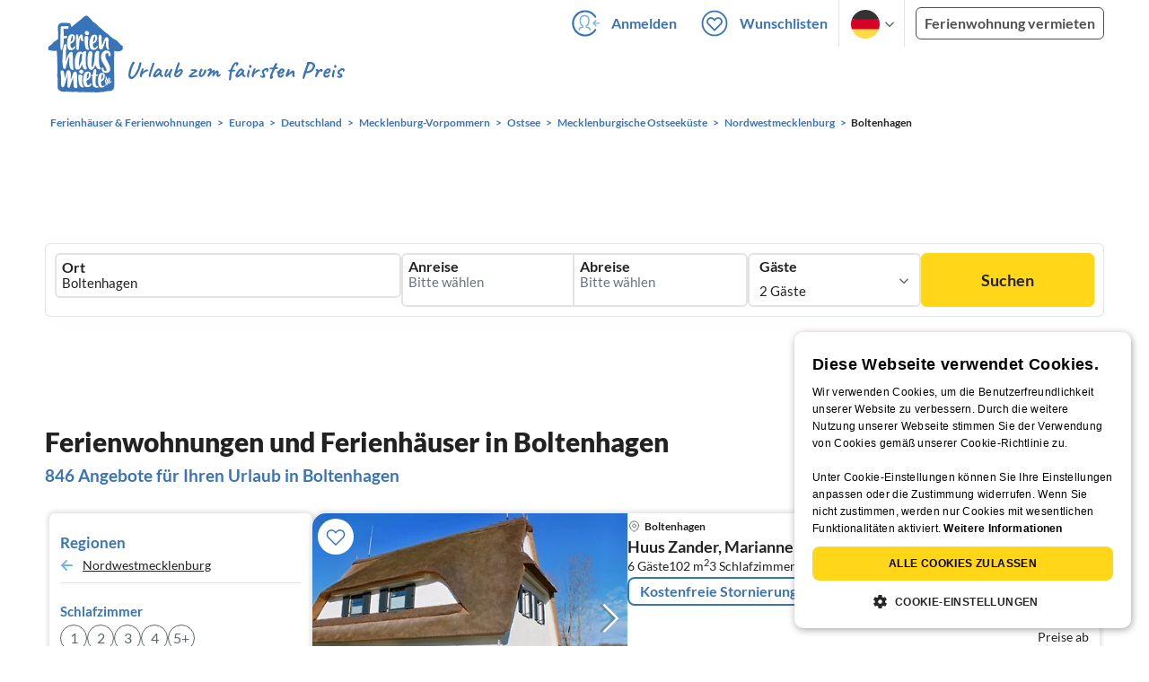

--- FILE ---
content_type: image/svg+xml
request_url: https://www.ferienhausmiete.de/images/svg_icons/icon-dtv-star.svg
body_size: 126
content:
<svg width="12" height="12" viewBox="0 0 12 12" fill="none" xmlns="http://www.w3.org/2000/svg">
<path d="M6.0002 1.2002L7.01048 3.56115L9.39431 2.60608L8.43924 4.98991L10.8002 6.0002L8.43924 7.01048L9.39431 9.39431L7.01048 8.43924L6.0002 10.8002L4.98991 8.43924L2.60608 9.39431L3.56115 7.01048L1.2002 6.0002L3.56115 4.98991L2.60608 2.60608L4.98991 3.56115L6.0002 1.2002Z" fill="#FDC400"/>
</svg>


--- FILE ---
content_type: image/svg+xml
request_url: https://www.ferienhausmiete.de/images/svg_icons/title-step-empty.svg
body_size: 5275
content:
<svg width="60" height="59" viewBox="0 0 60 59" fill="none" xmlns="http://www.w3.org/2000/svg">
<path d="M51.3661 46.3634C50.1632 47.9173 48.7196 49.1292 47.2903 50.1389C45.8471 51.152 44.4269 51.9636 43.0342 52.7477C41.6221 53.5374 40.1527 54.3021 38.606 54.9977C37.0602 55.6947 35.4299 56.3157 33.7146 56.8109C31.9928 57.2986 30.1809 57.6592 28.3087 57.7981C28.0309 57.8188 27.7506 57.8334 27.4702 57.8455C28.7361 57.7467 29.9864 57.5544 31.2092 57.2775C31.5525 57.215 31.8941 57.146 32.2326 57.0679C32.7688 56.9579 33.2695 56.7764 33.618 56.6181C34.1114 56.4594 34.5992 56.2886 35.0797 56.1057C35.2763 56.0315 35.4683 55.9461 35.6632 55.8681C38.173 55.065 40.1069 54.0627 41.9516 53.0487C43.0618 52.4234 44.109 51.8092 45.2959 51.089C46.4751 50.3605 47.7738 49.5428 49.1876 48.3779C48.3496 49.0093 47.493 49.5506 46.6407 50.0229C48.2486 48.9308 49.6478 47.7383 50.8947 46.1495C52.1463 44.5408 53.087 42.5724 53.7339 40.1908C54.2731 38.2897 54.4275 36.6431 54.5288 35.1694C54.625 33.6883 54.6686 32.3854 54.8005 31.0398C54.8359 30.5594 54.8661 30.0755 54.8946 29.5907C54.9614 29.8922 55.0184 30.3804 55.0615 31.1532C55.0813 30.9203 55.0986 30.6918 55.1253 30.4916C55.0809 29.937 55.0123 29.3988 54.9291 28.8808C54.9446 28.5556 54.9593 28.23 54.9696 27.9031C55.0356 27.5744 55.0887 27.2454 55.1318 26.9159C55.1801 27.075 55.2258 27.2367 55.2638 27.4041C55.3091 27.5805 55.3556 27.762 55.4022 27.9427C55.3656 29.6541 55.2608 31.3145 55.1628 32.8749C54.961 35.5075 54.8549 38.3523 53.9483 41.3212C53.4057 43.036 52.5849 44.8056 51.3661 46.3634ZM2.29207 25.5409C2.35245 24.9449 2.47925 24.3501 2.575 23.7411C2.66816 23.2861 2.79238 22.7777 2.93126 22.2442C3.08566 21.7145 3.26551 21.1629 3.46607 20.6178C3.86718 19.5275 4.35542 18.4708 4.77076 17.6367C3.50101 20.1943 2.7031 22.8669 2.29207 25.5409C1.81548 29.4505 2.13464 32.9513 3.00285 36.3619C3.44321 38.0676 4.02892 39.7561 4.80915 41.4554C5.00755 41.8858 5.21889 42.3179 5.44403 42.7501C5.55746 43.1477 5.68296 43.5428 5.8171 43.9357C2.5888 38.6179 1.29144 32.0809 2.29207 25.5409ZM7.14249 17.3672C7.68119 16.4313 8.30097 15.5493 8.81724 14.8657C7.12136 17.3603 6.09615 20.0006 5.463 22.6819C4.84063 25.3706 4.62283 28.1243 4.79578 31.0333C4.80527 31.1567 4.81907 31.2809 4.83072 31.4047C4.82985 31.4077 4.82942 31.4107 4.82899 31.4137C4.81821 31.2874 4.8044 31.1588 4.79578 31.0333C4.80268 31.2084 4.80397 31.3844 4.80483 31.5604C4.69313 32.3048 4.60773 33.0548 4.55554 33.8104C3.85597 29.2125 4.33342 24.4209 5.85549 20.0998C6.14101 19.2838 6.59905 18.2996 7.14249 17.3672ZM15.7668 4.83877C16.7558 4.38808 17.7581 4.00035 18.7631 3.66395C18.0937 4.06159 17.4989 4.4795 16.9839 4.89396C16.3547 5.15575 15.7284 5.43911 15.1086 5.74834C14.7977 5.90533 14.488 6.07009 14.18 6.24088C14.689 5.75137 15.2173 5.28299 15.7668 4.83877ZM14.6523 5.37572C14.6778 5.36278 14.7032 5.35156 14.7287 5.33862C14.7071 5.3576 14.6855 5.37399 14.6644 5.39296C14.6981 5.43695 14.6562 5.51157 13.9821 6.01833C14.2215 5.79881 14.4401 5.59782 14.6644 5.39296C14.661 5.38692 14.6566 5.38132 14.6523 5.37572ZM20.8264 56.8061C20.832 56.8074 20.8385 56.8083 20.8445 56.8096C21.0641 56.873 21.2866 56.932 21.5113 56.989C20.2657 56.76 19.0408 56.4283 17.8474 56.0069C17.5727 55.8784 17.3023 55.7426 17.0361 55.5981C18.2658 56.0936 19.5312 56.5029 20.8264 56.8061ZM5.38839 35.6214C5.41987 35.7331 5.45481 35.8495 5.48802 35.9634C5.49665 36.7047 5.53373 37.4478 5.60791 38.1897C5.5678 38.0689 5.52511 37.9486 5.48629 37.8265C5.41858 37.0903 5.38623 36.3537 5.38839 35.6214ZM5.485 35.3967C5.48414 35.482 5.48629 35.5679 5.48629 35.6533C5.45481 35.5161 5.42117 35.3794 5.39184 35.2427C5.3927 35.1629 5.39399 35.0835 5.39658 35.0038C5.42634 35.1349 5.45351 35.266 5.485 35.3967ZM10.225 17.7972C11.2882 15.7822 12.8818 13.8889 14.956 12.466C15.1445 12.3345 15.3411 12.2107 15.5369 12.0865C15.4628 12.156 15.3868 12.2219 15.3131 12.2922C14.3646 13.1992 13.4598 14.1619 12.5963 15.1663C12.4203 15.3626 12.2478 15.5614 12.0809 15.7658C11.1894 16.8475 10.3587 17.9874 9.58884 19.1743C9.62809 19.0634 9.69537 18.9082 9.77257 18.7391C9.9796 18.3126 10.2582 17.8179 10.225 17.7972ZM45.854 46.2832C46.1788 45.9071 46.4963 45.5245 46.8033 45.1325C46.8611 45.0984 46.9194 45.0657 46.9763 45.0303C46.62 45.4866 46.2487 45.9338 45.8592 46.3707C45.8484 46.3479 45.845 46.3198 45.854 46.2832ZM11.2498 18.7796C11.2774 18.7344 11.3037 18.6921 11.3283 18.6511C11.3399 18.6593 11.3572 18.6593 11.371 18.6636C11.3304 18.702 11.2882 18.7421 11.2498 18.7796ZM50.2326 39.3697C50.2076 39.4684 50.1787 39.5616 50.1524 39.6586C50.1507 39.6237 50.1485 39.5892 50.1464 39.5543C50.1753 39.493 50.2046 39.4313 50.2326 39.3697ZM50.4228 38.5679C50.3853 38.7404 50.3435 38.9073 50.3025 39.0751C50.249 39.2122 50.1998 39.3507 50.142 39.4861C50.1377 39.4076 50.133 39.3295 50.1283 39.2511C50.2318 39.0259 50.3271 38.7969 50.4228 38.5679ZM46.8771 42.2567C46.9224 42.1838 46.9608 42.1092 47.0052 42.0363C47.0621 41.994 47.1199 41.9531 47.1764 41.9099C46.5506 42.923 45.8687 43.8757 45.1558 44.7633C45.1791 44.6784 45.201 44.5938 45.223 44.5089C45.8286 43.7808 46.3876 43.03 46.8771 42.2567ZM9.04238 47.8876C8.94145 47.8155 8.84441 47.7517 8.75082 47.6943C8.67232 47.5654 8.59253 47.4377 8.51706 47.3075C8.62014 47.4175 8.71674 47.5227 8.79265 47.6163C8.87503 47.7056 8.95871 47.7966 9.04238 47.8876C9.14891 47.9596 9.26493 48.0428 9.38526 48.1321C9.44521 48.2218 9.50862 48.3115 9.56943 48.4012C9.3926 48.2309 9.21361 48.0614 9.04238 47.8876ZM54.4219 18.7883C54.1928 18.4303 53.953 18.0797 53.7068 17.7342C53.6675 17.6234 53.6317 17.5108 53.5903 17.4008C53.5825 17.3788 53.5726 17.3577 53.5649 17.3357C53.8375 17.7243 54.0941 18.1155 54.336 18.5101C54.3645 18.6028 54.3943 18.6951 54.4219 18.7883ZM21.7615 3.18694C23.5423 2.56934 25.2158 2.32393 26.8526 2.40458C25.3827 2.58874 23.8731 2.83587 22.333 3.19254C21.5786 3.37153 20.8178 3.57467 20.0553 3.80239C20.7169 3.45822 21.3837 3.15977 22.0444 2.92731C21.6791 3.07912 21.7477 3.13605 21.7615 3.18694ZM10.8185 50.5624C11.2412 50.9091 11.6755 51.2421 12.1206 51.5625C12.8305 52.2914 13.6 52.9905 14.4354 53.6362C14.5592 53.731 14.6898 53.8195 14.8167 53.9118C14.2814 53.6271 13.7617 53.3187 13.2497 52.9987C12.3854 52.256 11.5677 51.4431 10.8185 50.5624ZM59.5958 25.8618C59.249 23.9331 58.6922 22.0855 57.9469 20.2654C57.4811 19.135 56.9269 18.0158 56.2894 16.9044C55.8309 15.5614 55.2387 14.2352 54.4853 12.9858C50.6182 6.55485 43.833 2.98423 37.2957 1.84391C35.219 1.608 33.0245 1.53209 30.7537 1.61619C32.2887 1.6438 33.8988 1.77103 35.5757 2.05007C33.8449 1.96424 31.9997 1.97546 30.0908 2.09752C29.6241 1.95735 29.1493 1.83788 28.6666 1.7417C29.3701 1.6865 30.0658 1.64552 30.7537 1.61619C29.8984 1.60455 29.0613 1.62094 28.2388 1.66277C27.7385 1.57954 27.2317 1.52217 26.7197 1.50147C26.5451 1.49242 26.3712 1.4881 26.1974 1.48724C26.9841 1.40961 27.7695 1.35181 28.5519 1.31429C31.4153 1.17973 34.3503 1.31084 37.2957 1.84391C37.8542 1.9099 38.4469 1.99357 38.9899 2.08328C35.2824 1.07278 31.857 0.909325 28.7516 1.06372C25.6419 1.23365 22.7009 1.73739 19.8957 2.62584C20.7164 2.40028 21.5381 2.2118 22.3601 2.04921C22.3524 2.05179 22.3437 2.05352 22.336 2.05611C21.3565 2.36491 20.4201 2.76686 19.5653 3.2154C18.346 3.60873 17.1642 4.08013 16.023 4.627C16.0812 4.58085 16.1356 4.52996 16.1942 4.48511C16.7049 4.09221 17.2324 3.72648 17.7715 3.38361C18.4715 3.10716 19.1788 2.85226 19.8957 2.62584C19.3009 2.78585 18.7057 2.97173 18.1118 3.16969C19.2845 2.45591 20.5168 1.86505 21.7913 1.42989C23.7744 0.748451 25.8757 0.457333 27.8696 0.617771C26.4743 0.430161 25.1545 0.479332 23.9473 0.675999C22.7358 0.873959 21.6239 1.21208 20.5724 1.64164C19.3548 2.14754 18.2101 2.76859 17.0875 3.52506C14.2857 4.57352 11.5573 6.07655 9.16012 8.13033C6.95488 10.0491 5.23139 12.2776 3.90643 14.5923C2.58104 16.9122 1.63951 19.3256 1.00075 21.7598C-0.247441 26.6476 -0.333701 31.6414 0.773883 36.4335C0.418059 34.6665 0.216635 32.8706 0.175662 31.0691C0.142883 29.2677 0.264086 27.4627 0.539257 25.6759C1.0896 22.0997 2.25799 18.608 4.09448 15.3928C5.89215 12.1642 8.18581 9.38711 10.9397 7.25181C12.699 5.87903 14.5846 4.77752 16.5539 3.89597C15.998 4.29491 15.4451 4.72922 14.89 5.20277C14.805 5.24849 14.7187 5.29291 14.6338 5.33992C14.6234 5.29636 14.6523 5.21959 14.8512 5.02335C14.6804 5.17603 14.513 5.34121 14.3439 5.50165C14.0731 5.65562 13.8035 5.81218 13.5383 5.97606C13.7733 5.8415 14.0118 5.7173 14.2495 5.59093C13.7746 6.04723 13.3088 6.52855 12.8529 7.03574C11.3115 8.01777 9.8515 9.17793 8.57743 10.5175C6.69264 12.4842 5.19905 14.7445 4.07637 17.0864C2.94981 19.4309 2.18941 21.859 1.73827 24.2505C0.813126 29.0369 1.20993 33.615 2.2485 37.2223C3.16632 40.4957 4.70391 43.6942 6.85654 46.4872C7.17398 47.1526 7.51945 47.8035 7.89943 48.4305C7.85414 48.3141 7.84293 48.2554 7.86924 48.2593C8.03486 48.5431 8.21946 48.8165 8.39715 49.0934C6.8587 47.5089 5.52942 45.738 4.44771 43.8486C2.72466 40.8162 1.63261 37.5212 1.07882 34.2123C0.99385 33.7271 0.935183 33.1807 0.863587 32.6627C1.11202 35.8478 1.83963 39.0044 3.12405 41.9444C3.75159 43.4194 4.52405 44.8328 5.4285 46.1654C6.3269 47.5016 7.34261 48.7527 8.4778 49.8779C8.95439 50.361 9.45427 50.8194 9.96709 51.2619C10.2013 51.5474 10.442 51.8282 10.6908 52.1029C9.5966 51.2654 8.5576 50.3523 7.6014 49.3505C6.04785 47.7159 4.69442 45.8489 3.61229 43.8606C2.29595 41.5032 1.35528 39.0039 0.773883 36.4335C1.29188 39.054 2.18726 41.6063 3.43372 43.9883C4.65733 46.3798 6.32043 48.569 8.20867 50.455C9.50818 51.7536 10.9518 52.8948 12.4898 53.888C14.0567 55.2828 15.8686 56.4671 17.8634 57.3694C20.0346 58.3432 22.0552 58.7387 24.0103 58.9125C25.9727 59.0786 27.8894 58.9988 30.0058 58.7534C33.5908 58.3204 36.8735 57.2081 39.8387 55.8974C41.3245 55.2392 42.7375 54.5263 44.0995 53.7992C45.4361 53.0794 46.8525 52.3035 48.3125 51.3098C49.7629 50.3187 51.263 49.0977 52.5711 47.508C53.0124 46.9698 53.4087 46.4061 53.7697 45.8295C53.8586 45.9071 53.8793 46.0705 53.765 46.4095C53.1349 47.2337 51.7038 48.7536 50.8779 49.4203C50.208 50.2575 51.1121 49.7007 51.2354 49.8348C50.4258 50.5425 49.5343 51.161 49.5952 51.2447C49.5119 51.3767 49.5042 51.4491 49.5615 51.4694C49.6193 51.4884 49.7289 51.469 49.9506 51.3478C50.3629 51.1144 51.097 50.6888 51.8944 49.9793C52.6333 49.0188 53.561 47.6788 54.3611 46.3582C54.7298 45.6772 55.1167 45.0294 55.3837 44.4019C55.5225 44.0935 55.6541 43.8007 55.7757 43.5307C55.8827 43.2547 55.9707 42.9985 56.0474 42.7738C56.3584 41.8754 56.3821 41.4299 56.0237 41.856C55.8447 42.0272 55.6123 42.3805 55.2478 42.9036C55.3259 42.7074 55.4014 42.5107 55.4708 42.3158C56.1091 40.5514 56.468 38.8435 56.725 37.2344C56.7371 37.1554 56.7466 37.0808 56.7582 37.0028C57.077 36.0444 57.2801 35.2539 57.4349 34.6479C57.5419 34.2693 57.6139 33.9566 57.6713 33.706C57.733 33.4563 57.7878 33.27 57.8369 33.1415C58.0323 32.6269 58.1423 33.0392 58.21 33.9678C58.2492 34.4327 58.2156 35.0167 58.2001 35.6796C58.1897 36.0104 58.1431 36.3528 58.1117 36.7104C58.0733 37.0662 58.0487 37.4379 57.9814 37.8032C57.9223 38.1728 57.8637 38.545 57.805 38.9134C57.7433 39.2825 57.6553 39.6405 57.5868 39.9946C57.4582 40.7058 57.2741 41.3557 57.1637 41.9263C57.6325 40.9723 58.1418 39.7682 58.5041 38.3669C58.5917 38.3928 58.7668 38.4441 58.7668 38.4441C60.1741 33.9027 60.2673 29.7352 59.5958 25.8618Z" fill="#3973B9"/>
</svg>


--- FILE ---
content_type: application/javascript
request_url: https://www.ferienhausmiete.de/build/assets/search-badges.11e48fb0.js
body_size: 177
content:
function r(e){if(!e)return;const d=e.querySelector(".badge-fcb"),n=e.querySelector(".badge-sustainability"),o=e.querySelector(".js-cond-third-discount");if(!d||!n||!o)return;const s=d.offsetTop===n.offsetTop;o.classList.toggle("hidden",!s)}function t(){document.querySelectorAll(".js-badges-cond-third").forEach(e=>r(e))}document.readyState==="loading"?document.addEventListener("DOMContentLoaded",t):t();window.addEventListener("resize",()=>{window.requestAnimationFrame(t)});document.addEventListener("searchResultsUpdated",t);
